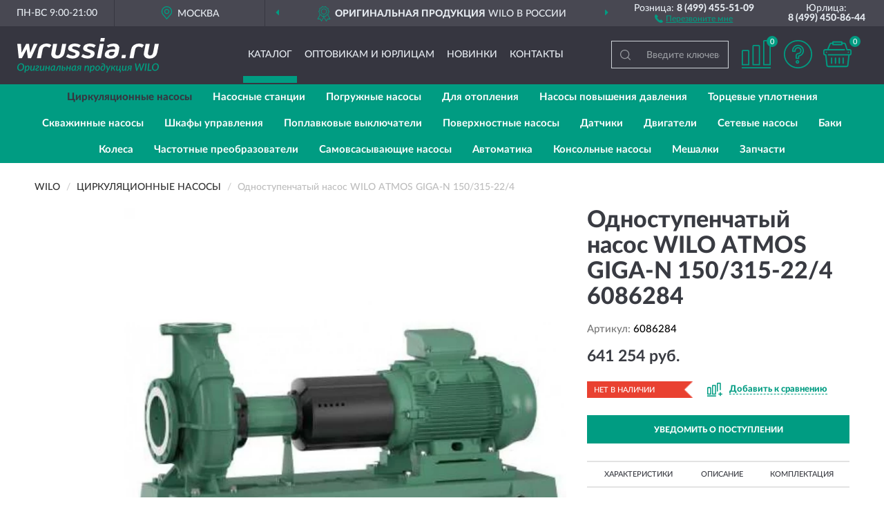

--- FILE ---
content_type: text/html; charset=utf-8
request_url: https://wrussia.ru/odnostupenchatyj-nasos-wilo-atmos-giga-n-150-315-22-4
body_size: 14091
content:
<!DOCTYPE html>
<html dir="ltr" lang="ru">
<head>
<meta charset="UTF-8" />
<meta name="viewport" content="width=device-width, initial-scale=1, shrink-to-fit=no" />
<base href="https://wrussia.ru/" />
<link rel="preload" href="catalog/view/fonts/Lato-Medium.woff2" as="font" type="font/woff2" crossorigin="anonymous" />
<link rel="preload" href="catalog/view/fonts/Lato-Heavy.woff2" as="font" type="font/woff2" crossorigin="anonymous" />
<link rel="preload" href="catalog/view/fonts/Lato-Bold.woff2" as="font" type="font/woff2" crossorigin="anonymous" />
<link rel="preload" href="catalog/view/fonts/font-awesome/fonts/fontawesome-webfont.woff2" as="font" type="font/woff2" crossorigin="anonymous" />
<link rel="preload" href="catalog/view/javascript/jquery/jquery.min.js" as="script" type="text/javascript" />
<link rel="preload" href="catalog/view/theme/coloring/assets/bootstrap/css/bootstrap.min.css" as="style" type="text/css" />
<link rel="preload" href="catalog/view/theme/coloring/stylesheet/style.css?ver=68" as="style" type="text/css" />
<title>WILO ATMOS GIGA-N 150/315-22/4 6086284. Купить Одноступенчатый насос на Официальном Сайте WILO в России.</title>
<meta name="description" content="Одноступенчатый насос WILO ATMOS GIGA-N 150/315-22/4 6086284 - ✅ Купить сегодня ❤️ Оригинал c доставкой ✈️ по всей России и Гарантией | Есть 'В наличии' | Лучшая цена 2026 | Звони 8 (499) 455-51-09 | WILO ATMOS GIGA-N 150 315-22 4: Характеристики, Фото, Отзывы" /><meta name="yandex-verification" content="6d82b1f5cfca1e62" /><meta http-equiv="X-UA-Compatible" content="IE=edge">
<link rel="apple-touch-icon" sizes="76x76" href="favicon-76x76.png" />
<link rel="apple-touch-icon" sizes="192x192" href="favicon-192x192.png" />
<link rel="icon" type="image/png" sizes="192x192" href="favicon-192x192.png" />
<meta name="msapplication-config" content="browserconfig.xml" />
<meta name="theme-color" content="#FFFFFF" />
<link href="https://wrussia.ru/odnostupenchatyj-nasos-wilo-atmos-giga-n-150-315-22-4" rel="canonical" />
<script src="catalog/view/javascript/jquery/jquery.min.js"></script>
<link href="catalog/view/theme/coloring/assets/bootstrap/css/bootstrap.min.css" rel="stylesheet" type="text/css" />
<link href="catalog/view/theme/coloring/stylesheet/style.css?ver=68" rel="stylesheet" type="text/css" />
</head>
<body class="product-product product-157">
<header class="nobg">
		<div class="top-menu-bgr-box msk">
		<div class="container">
			<div class="row">
				<div class="working_time col-xs-6 col-sm-3 col-md-3 col-lg-2 text-center">
					<div class="rezim">ПН-ВС 9:00-21:00</div>
				</div>
				<div class="current-city-holder col-xs-6 col-sm-3 col-md-3 col-lg-2 text-center">
					<button type="button" class="btn btn-link current-city"><i></i><span>Москва</span></button>
					<div class="check-city-block">
						<p class="title">Ваш город - <span>Москва</span></p>
						<div class="check-city-button-holder">
							<button class="btn yes-button">Да</button>
							<button class="btn no-button" data-toggle="modal" data-target="#userCity">Выбрать другой город</button>
						</div>
						<p class="check-city-notification">От выбраного города зависят сроки доставки</p>
					</div>	
				</div>
				<div class="top-advantage col-xs-12 text-center msk">
					<div class="advantage" id="advantage_carousel">
						<div class="advantage-block"><span><b>Оригинальная продукция</b> WILO в России</span></div>
						<div class="advantage-block"><span><b>Доставим</b> по всей России</span></div>						<div class="advantage-block"><span><b>Полный</b> ассортимент бренда</span></div>					</div>
				</div>
								<div class="header_address col-lg-3 text-center">
					<div class="address">м. Таганская, ул. Большие Каменщики,<br>д. 6, стр. 1<div class="findus"><a href="https://wrussia.ru/contacts"><i></i><span>Как нас найти</span></a></div></div>
				</div>
				<div class="header_phone fl_phone col-xs-6 col-sm-3 col-md-3 col-lg-2 text-center">
					<div class="tel">Розница: <b>8 (499) 455-51-09</b></div>
					<div class="call"><a role="button" class="callme"><i></i><span>Перезвоните мне</span></a></div>
				</div>
				<div class="header_phone ul_phone col-xs-6 col-sm-3 col-md-3 col-lg-2 text-center">
					<div class="tel">Юрлица: <b>8 (499) 450-86-44</b></div>
				</div>
							</div>
		</div>
	</div>
			<div class="header-bgr-box nobg">
		<div class="container">
									<div class="row">
				<div class="logo-block col-md-3 col-sm-12 col-xs-12">
					<div id="logo">
					  					  							<a href="https://wrussia.ru/"><img src="/image/catalog/logo.svg" width="205" height="50" title="WRussia.ru" alt="WRussia.ru" class="img-responsive" /></a>
											  					</div>
				</div>
				<div class="catalog-block col-md-5 col-xs-12 text-center">
					<div class="catalog-line text-center">
						<div class="catalog-item text-center">
							<a role="button" onclick="getcatalog();" class="catalog-url">Каталог</a>
						</div>
						<div class="catalog-item text-center">
							<a href="https://wrussia.ru/contacts-opt" class="opt-url">Оптовикам и юрлицам</a>						</div>
						<div class="catalog-item text-center">
													<a href="https://wrussia.ru/novinki" class="novinki-url">Новинки</a>												</div>
						<div class="catalog-item text-center">
							<a href="https://wrussia.ru/contacts" class="contacts-url">Контакты</a>						</div>
					</div>
				</div>
				<div class="cart-block col-md-2 col-sm-4 col-xs-5 text-center">
					<div class="row">
						<div class="cart-item compare-icon col-xs-4">
							<a rel="nofollow" href="https://wrussia.ru/compare-products/" class="mcompare"><span id="mcompare-total" class="compare-qty">0</span></a>
						</div>
						<div class="cart-item help-icon col-xs-4">
							<a role="button" class="mhelp dropdown-toggle" data-toggle="dropdown"><span style="font-size:0">Справка</span></a>
							<ul class="help-icon-menu dropdown-menu">
								<li><a href="https://wrussia.ru/dostavka"><i class="fa fa-circle"></i> Доставка</a></li>
								<li><a href="https://wrussia.ru/oplata"><i class="fa fa-circle"></i> Оплата</a></li>
								<li><a href="https://wrussia.ru/vozvrat"><i class="fa fa-circle"></i> Возврат</a></li>
							</ul>
						</div>
						<div class="cart-item cart-icon col-xs-4">
							<a rel="nofollow" href="/simplecheckout/" class="mcart"><span id="mcart-total" class="cart-qty">0</span></a>
						</div>
					</div>
				</div>
				<div class="search-block col-md-2 col-sm-8 col-xs-7"><div id="search" class="input-group">
	<span class="input-group-btn"><button type="button" class="btn" id="search-button"><span style="display:block;font-size:0">Поиск</span></button></span>
	<input type="text" name="search" value="" placeholder="Введите ключевое слово" class="form-control" />
</div></div>
			</div>
					</div>
	</div>
			<div class="menu-top-box">
		<div class="container">
			<div id="menu-list-top">
											<div class="menu-item">
					<a href="https://wrussia.ru/tsirkuljatsionnye-nasosy/" class="active">Циркуляционные насосы</a>				</div>
								<div class="menu-item">
					<a href="https://wrussia.ru/nasosnye-stantsii-ustanovki/">Насосные станции </a>				</div>
								<div class="menu-item">
					<a href="https://wrussia.ru/pogruzhnye-nasosy/">Погружные насосы</a>				</div>
								<div class="menu-item">
					<a href="https://wrussia.ru/dlja-otoplenija/">Для отопления</a>				</div>
								<div class="menu-item">
					<a href="https://wrussia.ru/nasosy-povyshenija-davlenija-povysitelnye/">Насосы повышения давления </a>				</div>
								<div class="menu-item">
					<a href="https://wrussia.ru/tortsevye-uplotnenija/">Торцевые уплотнения</a>				</div>
								<div class="menu-item">
					<a href="https://wrussia.ru/skvazhinnye-nasosy/">Скважинные насосы</a>				</div>
								<div class="menu-item">
					<a href="https://wrussia.ru/shkafy-upravlenija-schity/">Шкафы управления </a>				</div>
								<div class="menu-item">
					<a href="https://wrussia.ru/poplavkovye-vykljuchateli/">Поплавковые выключатели</a>				</div>
								<div class="menu-item">
					<a href="https://wrussia.ru/poverxnostnye-nasosy/">Поверхностные насосы</a>				</div>
								<div class="menu-item">
					<a href="https://wrussia.ru/tsirkuljatsionnye-nasosy-vilo-mozhno-kupit-v-moskve-i-s-dostavkoj-po-vsej-rossii/">Датчики</a>				</div>
								<div class="menu-item">
					<a href="https://wrussia.ru/dvigateli-motory/">Двигатели </a>				</div>
								<div class="menu-item">
					<a href="https://wrussia.ru/setevye-nasosy/">Сетевые насосы</a>				</div>
								<div class="menu-item">
					<a href="https://wrussia.ru/baki/">Баки</a>				</div>
								<div class="menu-item">
					<a href="https://wrussia.ru/kolesa-krylchatki/">Колеса </a>				</div>
								<div class="menu-item">
					<a href="https://wrussia.ru/chastotnye-preobrazovateli-chastotniki/">Частотные преобразователи </a>				</div>
								<div class="menu-item">
					<a href="https://wrussia.ru/samovsasyvajuschie-nasosy/">Самовсасывающие насосы</a>				</div>
								<div class="menu-item">
					<a href="https://wrussia.ru/avtomatika/">Автоматика</a>				</div>
								<div class="menu-item">
					<a href="https://wrussia.ru/konsolnye-nasosy/">Консольные насосы</a>				</div>
								<div class="menu-item">
					<a href="https://wrussia.ru/meshalki/">Мешалки</a>				</div>
								<div class="menu-item">
					<a href="https://wrussia.ru/zapchasti/">Запчасти</a>				</div>
										</div>
					</div>
    </div>
	</header>
<div class="hidden" id="mapdata" data-lat="55.76" data-lon="37.64"></div>
<div class="hidden" id="mapcity" data-text="Москва" data-kladr="7700000000000" data-zip="115172" data-fias="0c5b2444-70a0-4932-980c-b4dc0d3f02b5"></div>
<div class="hidden" id="userip" data-text="18.227.21.248" data-recook="0"></div>
<div class="content-top-box"></div>
<div class="container product-page">
  <div class="row">
	<div class="breadcrumb-line col-sm-12">
		<ul class="breadcrumb" itemscope="" itemtype="http://schema.org/BreadcrumbList">
											<li itemscope="" itemprop="itemListElement" itemtype="http://schema.org/ListItem"><a itemprop="item" href="https://wrussia.ru/"><span itemprop="name">WILO</span></a><meta itemprop="position" content="1" /></li>
														<li itemscope="" itemprop="itemListElement" itemtype="http://schema.org/ListItem"><a itemprop="item" href="https://wrussia.ru/tsirkuljatsionnye-nasosy/"><span itemprop="name">Циркуляционные насосы</span></a><meta itemprop="position" content="2" /></li>
														<li itemscope="" itemprop="itemListElement" itemtype="http://schema.org/ListItem" class="active"><span itemprop="name">Одноступенчатый насос WILO ATMOS GIGA-N 150/315-22/4</span><link itemprop="item" href="https://wrussia.ru/odnostupenchatyj-nasos-wilo-atmos-giga-n-150-315-22-4" /><meta itemprop="position" content="3" /></li>
							</ul>
	</div>
	                <div id="content" class="product-content col-sm-12">
		<div class="row" itemscope itemtype="http://schema.org/Product">
			<div id="product-top" class="col-sm-12">
				<div class="row">
					<div class="top-block col-lg-8 col-md-7 col-sm-6">
						<div class="row">
							<div class="img-block col-sm-12">
																<div class="thumbnails" id="product-mimages">
																													<div class="main-image col-lg-10 col-xs-12" title="Одноступенчатый насос WILO ATMOS GIGA-N 150/315-22/4 6086284">
											<div class="main-image-block center-block">
												<img id="zoom" src="https://wrussia.ru/image/cache/catalog/Produkts/odnostupenchatyy-nasos-wilo-atmos-giga-n-150-315-22-4-6086284-680x680.webp" width="680" height="680" itemprop="image" data-large="https://wrussia.ru/image/cache/catalog/Produkts/odnostupenchatyy-nasos-wilo-atmos-giga-n-150-315-22-4-6086284-1500x1500.webp" title="Одноступенчатый насос WILO ATMOS GIGA-N 150/315-22/4 6086284" alt="Одноступенчатый насос WILO ATMOS GIGA-N 150/315-22/4 6086284" class="zoombig img-responsive center-block" />
																							</div>
										</div>
																																					</div>
																							</div>
																				</div>
					</div>
					<div class="dsc-block col-lg-4 col-md-5 col-sm-6">
						<div class="row">
							<div class="col-sm-12">
																<h1 itemprop="name">Одноступенчатый насос WILO ATMOS GIGA-N 150/315-22/4 6086284</h1>
																<div class="skurev-info">
																		<div class="sku-info">Артикул: <span itemprop="sku">6086284</span></div>
								</div>
								<meta itemprop="mpn" content="6086284">
																<div class="price-info">
																		<div class="price" itemprop="offers" itemscope itemtype="http://schema.org/Offer">
																				<div>641 254 руб.</div>
										<input type="hidden" name="product_price" value="641 254 руб." />
																				<meta itemprop="price" content="641254">
																														<meta itemprop="priceCurrency" content="RUB">
										<meta itemprop="priceValidUntil" content="2026-01-26">
										<link itemprop="url" href="https://wrussia.ru/odnostupenchatyj-nasos-wilo-atmos-giga-n-150-315-22-4" />
										<meta itemprop="seller" content="WRussia.ru">
										<meta itemprop="itemCondition" content="http://schema.org/NewCondition">
										<meta itemprop="availability" content="http://schema.org/OutOfStock">
																			</div>
																										</div>
								<div class="stock-info">
																																				<div class="stock-status stock-alert-danger">Нет в наличии</div>
									<div class="compare-info">
																			<a role="button" onclick="addcompare('157');" class="pcompare"><i></i><span>Добавить к сравнению</span></a>
																		</div>
								</div>
																<div id="prodcart" class="addcart">
																		<div>
										<button type="button" id="button-avail" class="btn btn-block notify">УВЕДОМИТЬ О ПОСТУПЛЕНИИ</button>
									</div>
																										</div>
															</div>
						</div>
						<div class="row">
							<div class="col-sm-12">
								<div class="navi-block">
																																													<div class="navi-item navih"><a role="button" id="navih">Характеристики</a></div>
									<div class="navi-item navid"><a role="button" id="navid">Описание</a></div>
									<div class="navi-item navic"><a role="button" id="navic">Комплектация</a></div>
									<div class="navi-item naviv hidden"><a role="button" class="disabled">Видео <i class="fa fa-play-circle" aria-hidden="true"></i></a></div>
								</div>
							</div>
						</div>
						<div class="row">
							<div class="col-sm-12" id="product">
								<div class="panel panel-default panel-dost">
									<div class="panel-body dost">
										<div class="dostavka">
											<div class="delivery-title">
												<span>Доставка в</span><span><a role="button" class="btn btn-link current-city-delivery">Москва</a></span>
											</div>
																						<div class="delivery-methods">
																									<div class="delivery-method delivery-pickup">
														<div class="method-data"><span class="method-title">Самовывоз из магазина</span><span class="method-cost">0 руб.</span></div><div class="method-dop small"><font color="#009c82">по предварительному заказу</font><br>(г. Москва, м. Таганская, <br>ул. Большие Каменщики, д. 6, стр. 1)</div>													</div>
																									<div class="delivery-method delivery-citylink">
														<div class="method-data"><span class="method-title">Курьером <span class="small">(1-2 рабочих дня)</span></span><span class="method-cost">0 руб.</span></div>													</div>
																									<div class="delivery-method delivery-pickups">
														<div class="method-data"><span class="method-title">Самовывоз из ПВЗ <span class="small">(1-2 рабочих дня)</span></span><span class="method-cost">0 руб.</span></div>													</div>
																							</div>
																						<div class="dostavka-mapblock">
												<div id="dostavka_map" class="nomap"></div>
												<div class="dostavka-mapbtn"><a class="btn btn-info" role="button">Показать карту</a></div>
											</div>
										</div>
									</div>
								</div>
							</div>
						</div>
					</div>
				</div>
			</div>
						<div id="product-bottom" class="col-sm-12">
								<div class="row">
																																			<div class="specification-block col-lg-4 col-md-6 col-sm-6 col-xs-12">
						<div class="item-specification">
							<h2>ХАРАКТЕРИСТИКИ</h2>
							<div class="haracter">
								<div class="attr-name">Цена</div>
								<div class="attr-text"> - 641 254 руб.</div>
							</div>
														  																<div class="haracter">
									<div class="attr-name">Артикул</div>
									<div class="attr-text"> - 6086284</div>
								</div>
															  																<div class="haracter" itemprop="additionalProperty" itemtype="https://schema.org/PropertyValue" itemscope>
									<div class="attr-name" itemprop="name">Вал насоса</div>
									<div class="attr-text"> - <span itemprop="value">1.4021</span></div>
								</div>
															  																<div class="haracter">
									<div class="attr-name">Вес брутто, кг</div>
									<div class="attr-text"> - 561.2</div>
								</div>
															  																<div class="haracter" itemprop="additionalProperty" itemtype="https://schema.org/PropertyValue" itemscope>
									<div class="attr-name" itemprop="name">Вес нетто, кг</div>
									<div class="attr-text"> - <span itemprop="value">510</span></div>
								</div>
															  																<div class="haracter">
									<div class="attr-name">Корпус насоса</div>
									<div class="attr-text"> - EN-GJL-250</div>
								</div>
															  																<div class="haracter">
									<div class="attr-name">Обозначение изделия</div>
									<div class="attr-text"> - Atmos GIGA-N 150/315-22/4</div>
								</div>
															  																<div class="haracter">
									<div class="attr-name">Высота с упаковкой, мм</div>
									<div class="attr-text"> - 1020</div>
								</div>
															  																<div class="haracter">
									<div class="attr-name">Рабочее колесо</div>
									<div class="attr-text"> - EN-GJL-200</div>
								</div>
															  																<div class="haracter">
									<div class="attr-name">Длина с упаковкой, мм</div>
									<div class="attr-text"> - 2065</div>
								</div>
															  																<div class="haracter">
									<div class="attr-name">Вид упаковки</div>
									<div class="attr-text"> - Специальный поддон</div>
								</div>
															  																<div class="haracter">
									<div class="attr-name">Ширина с упаковкой, мм</div>
									<div class="attr-text"> - 820</div>
								</div>
															  																<div class="haracter">
									<div class="attr-name">Класс защиты электродвигателя</div>
									<div class="attr-text"> - IP55</div>
								</div>
															  																<div class="haracter">
									<div class="attr-name">Допуск на колебание напряжения, %</div>
									<div class="attr-text"> - ±10 %</div>
								</div>
															  																<div class="haracter">
									<div class="attr-name">Класс защиты</div>
									<div class="attr-text"> - IP55</div>
								</div>
															  																<div class="haracter">
									<div class="attr-name">КПД электродвигателя ηm 100 % ηM 100%</div>
									<div class="attr-text"> - 93.2</div>
								</div>
															  																<div class="haracter">
									<div class="attr-name">Свойства упаковки</div>
									<div class="attr-text"> - Транспортная упаковка</div>
								</div>
															  																<div class="haracter">
									<div class="attr-name">Класс нагревостойкости изоляции</div>
									<div class="attr-text"> - F</div>
								</div>
															  																<div class="haracter">
									<div class="attr-name">КПД электродвигателя ηm 50 % ηM 50%</div>
									<div class="attr-text"> - 92.3</div>
								</div>
															  																<div class="haracter">
									<div class="attr-name">Класс эффективности электродвигателя</div>
									<div class="attr-text"> - IE3</div>
								</div>
															  																<div class="haracter">
									<div class="attr-name">КПД электродвигателя ηm 75 % ηM 75%</div>
									<div class="attr-text"> - 93</div>
								</div>
															  																<div class="haracter">
									<div class="attr-name">Коэффициент мощности cos φ</div>
									<div class="attr-text"> - 0.77</div>
								</div>
															  																<div class="haracter" itemprop="additionalProperty" itemtype="https://schema.org/PropertyValue" itemscope>
									<div class="attr-name" itemprop="name">Номинальная мощность электродвигателя, кВт</div>
									<div class="attr-text"> - <span itemprop="value">22</span></div>
								</div>
															  																<div class="haracter">
									<div class="attr-name">Номинальная частота вращения n, об/мин</div>
									<div class="attr-text"> - 1470</div>
								</div>
															  																<div class="haracter">
									<div class="attr-name">Номинальный ток, А</div>
									<div class="attr-text"> - 41</div>
								</div>
															  																<div class="haracter">
									<div class="attr-name">Подключение к сети, В/Гц</div>
									<div class="attr-text"> - 400/50</div>
								</div>
															  																<div class="haracter">
									<div class="attr-name">Максимальное рабочее давление, бар</div>
									<div class="attr-text"> - 16</div>
								</div>
															  																<div class="haracter">
									<div class="attr-name">Индекс минимальной эффективности (MEI)</div>
									<div class="attr-text"> - 0.4</div>
								</div>
															  																<div class="haracter">
									<div class="attr-name">Присоединение к трубопроводу на стороне всасывания</div>
									<div class="attr-text"> - DN 200</div>
								</div>
															  																<div class="haracter">
									<div class="attr-name">Присоединение к трубопроводу с напорной стороны</div>
									<div class="attr-text"> - DN 150</div>
								</div>
															  																<div class="haracter">
									<div class="attr-name">Макс. температура перекачиваемой жидкости, °C</div>
									<div class="attr-text"> - 140</div>
								</div>
															  																<div class="haracter">
									<div class="attr-name">Торцевое уплотнение</div>
									<div class="attr-text"> - AQ1EGG</div>
								</div>
															  																<div class="haracter">
									<div class="attr-name">Мин. температура перекачиваемой жидкости, °C</div>
									<div class="attr-text"> - -20</div>
								</div>
															  																<div class="haracter">
									<div class="attr-name">Перекачиваемая жидкость</div>
									<div class="attr-text"> - Пропиленгликоль</div>
								</div>
															  																<div class="haracter">
									<div class="attr-name">Уплотнение вала</div>
									<div class="attr-text"> - AQ1EGG</div>
								</div>
															  																<div class="haracter">
									<div class="attr-name">Фонарь</div>
									<div class="attr-text"> - EN-GJL-250</div>
								</div>
															  																<div class="haracter">
									<div class="attr-name">Макс. температура окружающей среды, °C</div>
									<div class="attr-text"> - 40</div>
								</div>
															  																<div class="haracter">
									<div class="attr-name">Мин. температура окружающей среды, °C</div>
									<div class="attr-text"> - -15</div>
								</div>
															  																						<div class="haracter">
									<div class="attr-name">Назначение</div>
									<div class="attr-text"> - <span><a href="https://wrussia.ru/tsirkuljatsionnye-nasosy/dlya-orosheniya2/">Для орошения</a></span><span><a href="https://wrussia.ru/tsirkuljatsionnye-nasosy/dlya-otopleniya3/">Для отопления</a></span><span><a href="https://wrussia.ru/tsirkuljatsionnye-nasosy/dlya-perekachivaniya-vody3/">Для перекачивания воды</a></span><span><a href="https://wrussia.ru/tsirkuljatsionnye-nasosy/dlya-promyshlennoy-cirkulyacii2/">Для промышленной циркуляции</a></span><span><a href="https://wrussia.ru/tsirkuljatsionnye-nasosy/dlya-sistem-ohlajdeniya2/">Для систем охлаждения</a></span></div>
								</div>
															<div class="haracter">
									<div class="attr-name">Серия</div>
									<div class="attr-text"> - <span><a href="https://wrussia.ru/tsirkuljatsionnye-nasosy/atmos-giga-n/">Atmos GIGA-N</a></span></div>
								</div>
													</div>
					</div>
															<div class="complectation-block col-lg-4 col-md-6 col-sm-6 col-xs-12 pull-right">
						<div class="item-complectation">
							<h2>КОМПЛЕКТАЦИЯ</h2>
							<div><ol><li>Насос</li><li>Инструкция по монтажу и эксплуатации</li><li>Насос со свободным концом вала или</li><li>Насос на опорной раме с муфтой и защитой муфты, без электродвигателя или</li><li>полностью монтированный на опорной раме насос с электродвигателем</li></ol></div>
						</div>
					</div>
															<div class="description-block col-lg-4 col-md-12 col-xs-12">
						<div class="item-description">
							<h2>ОПИСАНИЕ</h2>
							<div itemprop="description"> <div> <div><b>Ваши преимущества</b></div> <ul> <li>Экономия энергии благодаря увеличению общего КПД за счет улучшенной гидравлической части и использования электродвигателей IE3</li> <li>Катафорезное покрытие всех чугунных деталей для высокой коррозионной стойкости и долговечности</li> <li>Универсальность применения благодаря стандартным размерам, разным вариантам электродвигателей и исполнению рабочих колес из разных материалов</li> <li>Простое техническое обслуживание благодаря удобной сменной муфте конструкции Back-Pull-Out</li> <li>Высокая надежность эксплуатации за счет улучшения конструкции рабочего колеса, обеспечивающей сброс давления</li> </ul> </div> <div> <div><b>Стандартный насос для универсального применения и длительного срока службы.</b></div> <p>Wilo-Atmos GIGA-N — модель начального уровня для насосов с сухим ротором. Большое разнообразие электродвигателей и материалов, а также широкий диапазон температур от –20 °C до +140 °C делают их универсальными для различных областей применения.</p> <p>Насос, предназначенный для длительного режима работы, обеспечивает долгий срок службы благодаря коррозионно-стойкому покрытию и необслуживаемому шарикоподшипнику. Во время технического обслуживания сменная муфта обеспечивает максимально быструю замену торцевого уплотнения. Частоту вращения Wilo-Atmos GIGA-N можно регулировать с помощью преобразователя Wilo-EFC. Можно установить систему контроля температуры и вибрации подшипников насоса для раннего обнаружения возможных отказов.</p> <p>Wilo предлагает дополнительные индивидуальные услуги от ввода в эксплуатацию до технического обслуживания, а благодаря универсальному и комплексному пакету WiloCare дистанционный контроль Wilo обеспечивает оптимальную надежность эксплуатации.</p> </div> <div> <div><b>Тип</b></div> <p>Одноступенчатый низконапорный центробежный насос с осевым всасыванием, установленный на опорной раме. Стандартное исполнение со сменной муфтой.</p> </div> <div> <div><b>Применение</b></div> <ul> <li>Перекачивание воды систем отопления (согласно VDI 2035), холодной воды и водогликолевой смеси без абразивных веществ в системах отопления, кондиционирования и охлаждения.</li> <li>Применение в системах орошения, в оборудовании для зданий и сооружений, во всех отраслях промышленности, на электростанциях и т. д.</li> </ul> </div> <div> <div><b>Оснащение/функция</b></div> <p>Одноступенчатый низконапорный центробежный насос в блочном исполнении с муфтой, кожухом муфты, электродвигателем и опорной рамой</p> <ul> <li>Торцевое уплотнение</li> </ul> </div> <div> <div><br></div><ul> </ul> </div> <div> <div><b>Расшифровка наименования</b></div> <p>Пример</p> <p>Atmos GIGA-N 40/200-11/2</p> <p>Atmos</p> <p>Серия продукции</p> <p>GIGA</p> <p>Обозначение серии</p> <p>N</p> <p>Стандартный насос с осевым всасыванием</p> <p><b>40</b></p> <p>DN для напорного фланца</p> <p><b>200</b></p> <p>Номинальный диаметр рабочего колеса [мм]</p> <p><b>11</b></p> <p>Номинальная мощность электродвигателя Р2 [кВт]</p> <p><b>2</b></p> <p>Число полюсов</p> </div> <div> <div><b>Технические характеристики</b></div> <ul> <li>Допустимый диапазон температур перекачиваемой жидкости от –20 °C до +140 °C</li> <li>Подсоединение к сети 3~400 В, 50 Гц</li> <li>Класс защиты IP55</li> <li>Номинальные диаметры от DN 32 до DN 150</li> <li>Макс. рабочее давление 16 бар</li> </ul> </div> <div> <div><b>Материалы</b></div> <ul> <li>Корпус насоса и фонарь. Стандартное исполнение: EN-GJL-250</li> <li>Рабочее колесо: Стандартное исполнение: EN-GJL-200; другие по запросу</li> <li>Вал: 1.4021</li> <li>Торцевое уплотнение: AQEGG; другие торцевые уплотнения по запросу</li> </ul> </div> <div> <div><b>Описание/конструкция</b></div> <ul> <li>Одноступенчатый низконапорный центробежный насос в качестве насоса на опорной раме с осевыми всасывающими патрубками с прифланцованными опорами подшипника и осевым креплением для привода, подсоединенного упругой муфтой</li> <li>Сменная муфта (втулочная муфта) в стандартном исполнении позволяет снять блок электродвигателя без демонтажа электродвигателя</li> <li>Вариант ...-P5 без сменной муфты (по сниженной цене, см. прейскурант)</li> </ul> </div> </div>
						</div>
					</div>
										<div itemprop="brand" itemtype="https://schema.org/Brand" itemscope><meta itemprop="name" content="WILO"></div>
					<meta itemprop="category" content="Циркуляционные насосы">				</div>
																<div class="row">
					<div id="product-review" class="col-sm-12">
												<h3>Последние отзывы или вопросы</h3>
												<div class="product-rating">
							<div class="row">
								<div class="col-xs-12 product-star">
																	Нет отзывов о данном товаре.																</div>
																<div class="col-xs-12"><a class="btn btn-primary" data-toggle="collapse" data-parent="#accordion" href="#collapseOne">Написать отзыв или вопрос</a></div>
															</div>
													</div>
												<div id="collapseOne" class="panel-collapse collapse">
							<div class="review-helper">
								<div class="row">
									<div class="col-md-8 col-sm-7 col-xs-12">
										<form id="form-review" class="form-horizontal">
											<div class="form-group">
												<label class="col-lg-2 col-md-3 col-sm-2 col-xs-3 control-label rating-label">Оценка:</label>
												<div class="col-lg-10 col-md-9 col-sm-10 col-xs-8 rating-star">
													<div class="prod-rat">
														<input id="rat1" type="radio" name="rating" value="1" /><label class="rat-star" for="rat1"><i class="fa fa-star"></i></label>
														<input id="rat2" type="radio" name="rating" value="2" /><label class="rat-star" for="rat2"><i class="fa fa-star"></i></label>
														<input id="rat3" type="radio" name="rating" value="3" /><label class="rat-star" for="rat3"><i class="fa fa-star"></i></label>
														<input id="rat4" type="radio" name="rating" value="4" /><label class="rat-star" for="rat4"><i class="fa fa-star"></i></label>
														<input id="rat5" type="radio" name="rating" value="5" /><label class="rat-star" for="rat5"><i class="fa fa-star"></i></label>
													</div>
												</div>
											</div>
											<div class="form-group">
												<label class="col-lg-2 col-md-3 col-sm-12 control-label" for="input-name">Ваше имя:</label>
												<div class="col-lg-10 col-md-9 col-sm-12"><input type="text" name="name" value="" id="input-name" class="form-control" /></div>
											</div>
											<div class="form-group">
												<label class="col-lg-2 col-md-3 col-sm-12 control-label" for="input-review">Комментарий:</label>
												<div class="col-lg-10 col-md-9 col-sm-12"><textarea name="text" rows="5" id="input-review" class="form-control"></textarea></div>
											</div>
											<div class="form-group">
												<label class="col-lg-2 col-md-3 col-sm-12 control-label" for="input-review">Прикрепить фото</label>
												<div class="col-lg-10 col-md-9 col-sm-12">
													<input type="file" style="display:none;" multiple="multiple" id="input_upload" />
													<a role="button" id="button_fclear" class="btn btn-sm" style="display: none;"><i class="fa fa-trash"></i> <span>Удалить</span></a>
													<a role="button" id="button_select" class="btn btn-sm"><i class="fa fa-upload"></i> <span class="entry-files">Загрузить</span></a>
													<div id="review_info_files"></div>
													<div id="review_status_upload"></div>
												</div>
											</div>
											<div class="form-group">
												<label class="col-lg-2 col-md-3 col-sm-12 control-label" for="input-order">Номер заказа:</label>
												<div class="col-md-4 col-sm-6"><input type="text" name="order" value="" id="input-order" class="form-control" /></div>
											</div>
											<div class="row">
												<div class="col-md-6 col-sm-12 notify-checkbox">
													<div class="form-group">
														<div class="checkbox"><label>Уведомить об ответах по e-mail: <input type="checkbox" name="notify" value="1" /></label></div>
													</div>
												</div>
												<div class="col-md-6 col-sm-12 notify-email">
													<div class="form-group">
														<label class="col-md-5 col-sm-3 control-label" for="input-email">Ваш e-mail:</label>
														<div class="col-md-7 col-sm-6"><input type="text" name="email" value="" id="input-email" class="form-control" /></div>
													</div>
												</div>
											</div>
																						<div class="form-group" style="margin-bottom: 0;">
												<div class="col-md-4 col-sm-6 col-lg-offset-2 col-md-offset-3"><a role="button" onclick="addreview('form-review');" class="btn btn-primary btn-block">Отправить отзыв</a></div>
											</div>
										</form>
									</div>
									<div class="col-md-4 col-sm-5 pic-review hidden-xs">
										<div class="pic-image"><img width="165" height="151" src="/image/pic.png" loading="lazy" alt="Write review" /></div>
										<div class="pic-text">Подробно опишите свой опыт взаимодействия с магазином.<br>Расскажите, как вас обслуживали при выборе, заказе, доставке, возврате товара, о самом товаре и опыте его использования.</div>
									</div>
								</div>
							</div>
						</div>
												<div id="review"></div>
					</div>
				</div>
							</div>
		</div>
	</div>
    </div>
	</div>
<div id="lowprice" class="modal" tabindex="-1" role="dialog"><div class="modal-dialog modal-sm" role="document"><div class="modal-content"></div></div></div>
<div id="downprice" class="modal" tabindex="-1" role="dialog"><div class="modal-dialog modal-sm" role="document"><div class="modal-content"></div></div></div>
<div id="oneclick" class="modal" tabindex="-1" role="dialog"><div class="modal-dialog modal-sm" role="document"><div class="modal-content"></div></div></div>
<div id="avail" class="modal" tabindex="-1" role="dialog"><div class="modal-dialog modal-sm" role="document"><div class="modal-content"></div></div></div>
<div id="schet" class="modal" tabindex="-1" role="dialog"><div class="modal-dialog" role="document"><div class="modal-content"></div></div></div>
<script>
var ccveta = '290';
var hcveta = 0;
var cpmin = 1;
var cpbox = 1;
var cpshag = 1;
var cpredel = 0;
var amgslider = null;
function getimgcarusel() {
if (window.innerWidth > 1199) {if (amgslider) {amgslider.slick("unslick");}
amgslider = $('#product-mimages .image-additional').slick({vertical: true, verticalSwiping: true, infinite: false, rows: 1, slidesPerRow: 1, slidesToShow: 5, slidesToScroll: 3,prevArrow: '<button type="button" aria-label="Prev" class="btn btn-block slick-prev"><i class="fa fa-angle-up fa-2x"></i></button>',
nextArrow: '<button type="button" aria-label="Next" class="btn btn-block slick-next"><i class="fa fa-angle-down fa-2x"></i></button>'});} else {if (amgslider) {amgslider.slick("unslick");}$('#product-mimages .image-additional img[data-lazy]').each(function () {var lim = $(this); lim.on('load', function () {lim.removeAttr('data-lazy')});lim.attr('src', lim.attr('data-lazy'));});}}
$(document).ready(function() {getimgcarusel();
$(document).delegate('.image-additional li img', 'click', function() {var that = $(this).parent();$(".image-additional li").removeClass('active');$('.zoombig').attr("src", $(that).data("href")).attr("data-large", $(that).data("tmb-large"));$(that).addClass('active');});
window.addEventListener("resize", getimgcarusel, false);});
function addcompare(pid) {$.ajax({url: 'index.php?route=product/compare/add', type: 'post', data: 'product_id=' + pid, dataType: 'json', success: function(json) {if (json['success']) {$('#product-top .pcompare').addClass('iscompare').removeAttr('onclick').attr('href', 'index.php?route=product/compare');$('#product-top .pcompare span').text('Открыть сравнение');$('#mcompare-total').html(json['total']);}}});}
$('#button_fclear').on('click', function() {var fdata = $('#send-form :input');
$.ajax({url: 'index.php?route=product/product/delfiles', type: 'post', data: fdata, dataType: 'json', beforeSend: function() {$('#button_fclear').hide();},success: function(json) {if (json['success']) {$('#input_upload, #review_info_files, #review_status_upload').empty().hide(); $('#button_select .entry-files').css('display', 'inline');$('#button_select').css('display', 'inline-block');}}});});
$('#button_select').on('click', function() {$('#input_upload').click();});
$('#input_upload').on('change', function(event) {var files = this.files;event.stopPropagation();event.preventDefault();var data = new FormData();
$.each(files, function(key, value){data.append(key, value);});var tfiles = $('#review_info_files input[name^=\'attachments\']').length;
$.ajax({url: 'index.php?route=product/product/uploadattach&tfiles='+ tfiles, type: 'post', data: data, cache: false, dataType: 'json', responseType: 'json', processData: false, contentType: false,
beforeSend: function() {$('#button_select').hide();$('#review_status_upload').empty();$('#button_select').after('<img src="/catalog/view/theme/coloring/image/loading.gif" alt="loading" class="loading" style="padding-right: 5px;" />');},
success: function(json){$('#input_upload').empty();$('.loading').remove();
if (json['files_path']) {$.each(json['files_path'], function(index, value){if (value.error) {$('#review_info_files').append('<span class="text-warning">'+ value.filename +' ('+ value.error +')</span>');} else {$('#review_info_files').append('<span class="text-success">'+ value.filename +'</span><input type="hidden" name="attachments[]" value="'+ value.code +'" />');}});$('#review_info_files').fadeIn('slow');}
if (json['error']) {$('#review_status_upload').append('<div class="text-warning">' + json['error'] + '</div>');$('#review_status_upload').fadeIn('slow');}
$('#button_fclear').css('display', 'inline-block');},error: function(xhr, ajaxOptions, thrownError) {$('#input_upload').empty();$('.loading').remove();$('#button_select').css('display', 'inline-block');console.log(thrownError + "\r\n" + xhr.statusText + "\r\n" + xhr.responseText);}
});});
$('#navic').on('click', function() {document.removeEventListener("scroll", createpmap, {passive: true, once: true});var navic_top = ($('#product-bottom .item-complectation').offset().top);$('html, body').animate({ scrollTop: navic_top }, 800);});
$('#navih').on('click', function() {document.removeEventListener("scroll", createpmap, {passive: true, once: true});var navih_top = ($('#product-bottom .item-specification').offset().top);$('html, body').animate({ scrollTop: navih_top }, 800);});
$('#navid').on('click', function() {document.removeEventListener("scroll", createpmap, {passive: true, once: true});var navid_top = ($('#product-bottom .item-description').offset().top);$('html, body').animate({ scrollTop: navid_top }, 800);});
$('#naviv').on('click', function() {document.removeEventListener("scroll", createpmap, {passive: true, once: true});var naviv_top = ($('#product-middle .video-block').offset().top);$('html, body').animate({ scrollTop: naviv_top }, 800);});
$('#button-cart').on('click', function() {
$.ajax({url: 'index.php?route=checkout/cart/add', type: 'post',
data: $('#prodcart input[type=\'text\'], #prodcart input[type=\'hidden\'], #prodcart input[type=\'radio\']:checked, #prodcart input[type=\'checkbox\']:checked, #prodcart select, #prodcart textarea'),
dataType: 'json', beforeSend: function() {}, complete: function() {setgol('ADDTOCART');},
success: function(json) {
if (json['success']) {$('#mcart-total').html(json['cart_qty']);
$('#modal-cart .modal-content').load('index.php?route=checkout/cart/minicart', function() {$('#modal-cart').modal('show');});
window.dataLayer = window.dataLayer || [];
dataLayer.push({"ecommerce": {"add": {
"products": [{"id": "157","name": "Одноступенчатый насос WILO ATMOS GIGA-N 150/315-22/4 6086284",
"price": 641254.00, 
"brand": "WILO","category": "Циркуляционные насосы","quantity": json['add_qty']}]}}});
}}});});
function addreview(rf) {
$.ajax({url: 'index.php?route=product/product/write&product_id=157', type: 'post', dataType: 'json', data: $('#'+ rf).serialize(), beforeSend: function() {$('.alert-success, .alert-danger').remove();},
success: function(json) {if (json['error']) {$('#'+ rf).after('<div class="alert alert-danger" style="display:none;"><i class="fa fa-exclamation-circle"></i> ' + json['error'] + '</div>');$('#product-review .alert').slideDown();}
if (json['success']) {$('#'+ rf).after('<div class="alert alert-success" style="display:none;"><i class="fa fa-check-circle"></i> ' + json['success'] + '</div>');$('#'+ rf).slideUp(400, function() {$(this).remove();$('#product-review .alert').slideDown();});}}});}
function addanswer(rid) {
html = '<form id="form-review-'+ rid +'" class="form-horizontal" style="display:none;">';
html += ' <input type="hidden" name="parent_id" value="'+ rid +'" />';
html += ' <div class="form-group"><label class="col-sm-2 control-label">Ваше имя:</label><div class="col-sm-10"><input type="text" name="name" value="" class="form-control" /></div></div>';
html += ' <div class="form-group"><label class="col-sm-2 control-label">Комментарий:</label><div class="col-sm-10"><textarea name="text" rows="4" class="form-control"></textarea></div></div>';
html += ' <div class="form-group"><div class="col-sm-10 col-sm-offset-2"><a role="button" onclick="addreview(\'form-review-'+ rid +'\');" class="btn btn-primary">Отправить отзыв</a></div></div>';
html += '</form>';$('#answer_'+ rid).append(html);$('#answer_'+ rid +' .btn-link').remove();$('#answer_'+ rid +' form').slideDown();}
$(document).ready(function() {
$('#product-top .review-info .count-rev').on('click', goblock_rev);
$('#product-top .last-review .more-button').on('click', goblock_rev);
$('#form-review input[name=\'notify\']').click(function() {if ($(this).prop('checked')) {$('#form-review .notify-email').show('slow');} else {$('#form-review .notify-email').hide('slow');}});
$('#collapseOne').on('hide.bs.collapse', function() {$('#product-review .product-rating a.btn').removeClass('grey');});
$('#collapseOne').on('show.bs.collapse', function() {$('#product-review .product-rating a.btn').addClass('grey');});
$('#input_quantity').on('focusout', function() {let $input = $(this);let nval = parseInt($input.val());
if (isNaN(nval)) {nval = cpmin;}
if (cpredel > 0) {if (nval > cpredel) {let qcof = Math.floor(nval / cpbox);nval = cpredel + (cpbox * qcof);}} else {if (cpbox > 1) {let qcof = Math.floor(nval / cpbox);nval = (cpbox * qcof);}}
if (nval < cpmin) {nval = cpmin;}
$input.val(nval).change();});
$('#pminus').click(function() {let $input = $('#input_quantity');let nval = parseInt($input.val());let mishag = cpshag;
if (isNaN(nval)) {nval = cpmin;}
if (cpredel > 0) {if ((nval - mishag) > cpredel) {mishag = cpbox;}}
nval = (nval - mishag);
if (nval < cpmin) {nval = cpmin;}
$input.val(nval).change();return false;});
$('#pplus').click(function() {let $input = $('#input_quantity');let nval = parseInt($input.val());let plshag = cpshag;
if (isNaN(nval)) {nval = cpmin;}
if (cpredel > 0) {if ((nval + plshag) > cpredel) {plshag = cpbox;}}
nval = (nval + plshag);$input.val(nval).change();return false;});
if (window.innerWidth > 767) {$("#zoom").imagezoomsl({innerzoom: true, zoomrange: [2, 2]});}
$('#product .dostavka-mapbtn a.btn').bind('click', showdmap);
window.addEventListener("resize", pdmyresize, false);
window.addEventListener("pageshow", imgpad, {once: true});
window.addEventListener("pageshow", function() {
var dloc = String(document.location);if (dloc.indexOf('#prev') != -1) {goblock_rev();}
setTimeout(function() {window.dataLayer = window.dataLayer || [];
dataLayer.push({"ecommerce": {"detail": {"products": [{"id": "157", "name": "Одноступенчатый насос WILO ATMOS GIGA-N 150/315-22/4 6086284",
"price": 641254.00,
"brand": "WILO", "category": "Циркуляционные насосы"}]}}});}, 4000);}, {once: true});
$('#button-lowprice').on('click', function() {$('#lowprice .modal-content').empty().load('index.php?route=module/lowprice/open', function() {$('#lowprice .product_id').val('157');});$('#lowprice').modal('show');});
$('#button-downprice').on('click', function() {$('#downprice .modal-content').empty().load('index.php?route=module/avail/opend', function() {$('#downprice .product_id').val('157');});$('#downprice').modal('show');});
$('#button-oneclick').on('click', function() {$('#oneclick .modal-content').empty().load('index.php?route=module/oneclick/open&product_id=157');$('#oneclick').modal('show');});
$('#button-avail').on('click', function() {$('#avail .modal-content').empty().load('index.php?route=module/avail/open', function() {$('#avail .product_id').val('157');});$('#avail').modal('show');});
$('#button-schet').on('click', function() {$('#schet .modal-content').empty().load('index.php?route=module/schet/open&product_id=157');$('#schet').modal('show');});
});
</script>
<footer>
<!--noindex-->
	<div class="subscribe-footer nobg">
		<div class="container sub-container">
			<div class="fsubscribe-form">
				<div class="label-title">ПОДПИСКА<wbr> WILO</div>
				<div class="label-text">Подпишись, чтобы получать информацию о эксклюзивных предложениях,<br class="visible-sm visible-xs"> поступлениях, событиях и многом другом</div>
				<div class="form-block">
					<form class="form-inline">
					  <div class="form-group">
						<input type="email" id="subemail" name="email" value="" placeholder="Электронная почта" class="form-control" />
						<label style="font-size:0" for="subemail">Электронная почта</label>
					  </div>
					  <a class="btn btn-primary btn-lg btn-subaction" role="button">ПОДПИСАТЬСЯ</a>
					</form>
				</div>
				<div class="form-text">Подписываясь, Вы соглашаетесь с <a href="https://wrussia.ru/politika-konfidentsialnosti">Политикой Конфиденциальности</a> <br class="visible-sm visible-xs">и <a href="https://wrussia.ru/terms-customer">Условиями пользования</a> WILO</div>
			</div>
		</div>
	</div>
<!--/noindex-->
	<div class="footer-container">
		<div class="container">
			<div class="row">
				<div class="footer-blocks col-md-12 col-xs-12">
					<div class="row">
						<div class="footer-blockl col-md-3 col-sm-6 col-xs-6">
							<div class="footer-logo"><img src="/image/catalog/logob.svg" class="img-responsive" width="205" height="50" alt="logo" /></div>															<div class="footer-phone">8 (499) 455-51-09</div>														<div class="footer-rejim">ПН-ВС 9:00-21:00</div>
						</div>
						<div class="footer-block col-md-3 col-sm-6 col-xs-6">
							<div class="h5"><span>Информация</span></div>
							<ul class="list-unstyled">
								<li><i class="fa fa-circle"></i><a href="https://wrussia.ru/dostavka">Доставка</a></li>
								<li><i class="fa fa-circle"></i><a href="https://wrussia.ru/oplata">Оплата</a></li>
								<li><i class="fa fa-circle"></i><a href="https://wrussia.ru/vozvrat">Возврат товара</a></li>
							</ul>
						</div>
						<div class="clearfix visible-sm visible-xs"></div>
						<div class="footer-block col-md-3 col-sm-6 col-xs-6">
							<div class="h5"><span>Служба поддержки</span></div>
							<ul class="list-unstyled">
								<li><i class="fa fa-circle"></i><a href="https://wrussia.ru/contacts">Контакты</a></li>
								<li><i class="fa fa-circle"></i><a href="https://wrussia.ru/sitemap">Карта сайта</a></li><!--noindex-->
								<li><i class="fa fa-circle"></i><a href="https://wrussia.ru/oferta">Публичная оферта</a></li>
								<li><i class="fa fa-circle"></i><a href="https://wrussia.ru/terms-customer">Пользовательское соглашение</a></li><!--/noindex-->
							</ul>
						</div>
						<div class="footer-block col-md-3 col-sm-6 col-xs-6">
							<div class="h5"><span>Дополнительно</span></div>
							<ul class="list-unstyled">
								<li><i class="fa fa-circle"></i><a href="https://wrussia.ru/blog/">Блог</a></li>																<li><i class="fa fa-circle"></i><a href="https://wrussia.ru/skidki">Скидки</a></li><!--noindex-->
								<li><i class="fa fa-circle"></i><a href="https://wrussia.ru/politika-konfidentsialnosti">Политика конфиденциальности</a></li><!--/noindex-->
							</ul>
						</div>
					</div>
				</div>
			</div>
		</div>
		<div class="offerts-line">
			<div class="offerts">Вся информация на сайте носит исключительно информационный характер и ни при каких условиях не является публичной офертой, определяемой положениями Статьи 437(2) Гражданского кодекса РФ.</div>
		</div>
	</div>
	<div class="hidden" itemscope itemtype="http://schema.org/Organization">
		<meta itemprop="name" content="WRussia.ru">
		<meta itemprop="legalName" content='Интернет-магазин "WILO"'>
		<meta itemprop="address" content="г. Москва, м. Таганская, ул. Большие Каменщики, д. 6, стр. 1">
		<meta itemprop="description" content="Официальный магазин WILO в России">		<meta itemprop="email" content="order@wrussia.ru">
		<meta itemprop="telephone" content="8 (499) 455-51-09">		<link itemprop="url" href="https://wrussia.ru/" />
	</div>
	
	<span id="yandex_tid" class="hidden" data-text="66012406"></span>
	<span id="yandex_tidc" class="hidden" data-text=""></span>
	<span id="yandex_tido" class="hidden" data-text="92325281"></span>
	<span id="ga_tid" class="hidden" data-text=""></span>
	<span id="roi_on" class="hidden" data-text="0"></span>
	<span id="usewebp" class="hidden" data-text="1"></span>
	<span id="subon" class="hidden" data-text="0"></span>
	<span id="acupon" class="hidden" data-text="0"></span>
</footer>
				<span id="scroll-top-button"><i class="fa fa-arrow-circle-up"></i></span>
								<div id="mango_callme" class="mango-callback hidden no-fixedsocial" data-settings='{"type": "", "id": "MTAwMTg3Njk=","autoDial": "0", "lang": "ru-ru", "host":"widgets.mango-office.ru/", "errorMessage": "В данный момент наблюдаются технические проблемы и совершение звонка невозможно"}'></div>
								<script>
function mncript() {
var mngtimer = setTimeout(function() {
let scrm = document.createElement('script');scrm.async = true;scrm.src = 'catalog/view/javascript/mango.js';document.body.append(scrm);
$('#scroll-top-button').addClass('has-mango');
$('#mango_callme').removeClass('hidden');
var ibnpt = 0;var bnpinterval_id = setInterval(function(){
if (ibnpt < 10) {if ($('#mango_callme button.button-widget-open').length) {bnprmresize();clearInterval(bnpinterval_id);}} else {clearInterval(bnpinterval_id);}
ibnpt += 1;}, 1000);}, 5100);}
$(document).ready(function() {window.addEventListener("pageshow", mncript, {once: true});});
</script>
<div class="modal" id="userCity">
<div class="modal-dialog modal-sm"><div class="modal-content"><div class="modal-header"><button type="button" class="close" data-dismiss="modal" aria-hidden="true">&times;</button><div class="modal-title">Укажите Ваш город</div></div>
<div class="modal-body"><input id="cityNameField" type="text" placeholder="Введите город" /></div></div></div></div>
<script src="catalog/view/theme/coloring/assets/bootstrap/js/bootstrap.min.js"></script>
<script src="catalog/view/theme/coloring/assets/common.js?ver=68"></script>
<script src="catalog/view/theme/coloring/assets/slick/slick.min.js?ver=68"></script>
<script src="catalog/view/javascript/zoomsl-3.0.js?ver=68"></script>
<script src="catalog/view/theme/coloring/assets/owl-carousel/owl.carousel.min.js?ver=68"></script>
<div id="callme_modal" class="modal" tabindex="-1" role="dialog"><div class="modal-dialog modal-sm" role="document"><div class="modal-content"></div></div></div>
<div id="modal-cart" class="modal" tabindex="-1" role="dialog"><div class="modal-dialog" role="document"><div class="modal-content checkout-buy"></div></div></div>
<link href="catalog/view/fonts/font-awesome/css/font-awesome.min.css" rel="stylesheet" type="text/css" />
<link rel="preload" href="catalog/view/javascript/suggestions/suggestions.css" as="style" onload="this.onload=null;this.rel='stylesheet'">
<noscript><link rel="stylesheet" href="catalog/view/javascript/suggestions/suggestions.css"></noscript>
<script async src="catalog/view/javascript/suggestions/jquery.suggestions.min.js"></script>
</body>
</html>

--- FILE ---
content_type: image/svg+xml
request_url: https://wrussia.ru/image/catalog/logob.svg
body_size: 7852
content:
<svg id="Слой_1" data-name="Слой 1" xmlns="http://www.w3.org/2000/svg" viewBox="0 0 123.71052 30.14286" width="205px" height="50px">
  <defs>
    <style>
      .cls-1 {
        fill: #009c82;
      }

      .cls-2 {
        fill: #009c82;
      }

      .cls-3 {
        fill: #009e81;
      }
    </style>
  </defs>
  <title>wilo_logo_1</title>
  <g>
    <path class="cls-1" d="M120.16941,5.14286h3.54111l-1.485,7.71428a6.02744,6.02744,0,0,1-2.22747,3.71429,7.05277,7.05277,0,0,1-4.54062,1.37143,5.08763,5.08763,0,0,1-3.998-1.37143,4.12459,4.12459,0,0,1-.77105-3.71429l1.51354-7.71428H115.743l-1.42787,7.28571c-.37124,1.91429.19991,2.85715,1.65633,2.85715,1.485,0,2.42737-.94286,2.79862-2.85715Z"/>
    <path class="cls-1" d="M101.57855,17.65714H98.066l1.485-7.74285a5.83709,5.83709,0,0,1,2.256-3.65715,7.663,7.663,0,0,1,4.85475-1.4,6.778,6.778,0,0,1,4.0837,1.22857L109.1177,8.45714a6.06914,6.06914,0,0,0-2.99852-.94285A2.91108,2.91108,0,0,0,104.03449,8.2a3.61265,3.61265,0,0,0-1.02806,2.17143Z"/>
    <polygon class="cls-1" points="90.955 17.657 91.526 14.743 94.953 14.743 94.411 17.657 90.955 17.657"/>
    <path class="cls-1" d="M80.07486,13.57143l-.02855.34286a1.08442,1.08442,0,0,0,.37123,1.11428,2.52673,2.52673,0,0,0,1.68489.45714,2.65336,2.65336,0,0,0,1.82767-.65714,3.08215,3.08215,0,0,0,.971-1.8l.19989-.97143H82.50224c-1.39932,0-2.19892.51429-2.42738,1.51429ZM85.4722,10l.02856-.17143a2.18535,2.18535,0,0,0-.28558-1.94286,2.6062,2.6062,0,0,0-1.88478-.57142A9.16628,9.16628,0,0,0,79.161,8.54286l-.79961-2.08572a11.49112,11.49112,0,0,1,5.82571-1.6c1.9419,0,3.31265.42858,4.11226,1.34286a4.101,4.101,0,0,1,.74249,3.71429l-.59971,3.02857a5.73053,5.73053,0,0,1-2.22747,3.71428,7.65132,7.65132,0,0,1-4.62629,1.28572,6.2084,6.2084,0,0,1-4.11226-1.11429,2.68379,2.68379,0,0,1-1.02806-2.71428l.11422-.48572a3.93953,3.93953,0,0,1,1.82767-2.6A7.064,7.064,0,0,1,82.35945,10Z"/>
    <polygon class="cls-1" points="72.393 3.029 72.993 0 76.534 0 75.934 3.029 72.393 3.029"/>
    <polygon class="cls-1" points="69.594 17.657 71.993 5.143 75.534 5.143 73.107 17.657 69.594 17.657"/>
    <path class="cls-1" d="M62.05516,9.68571l2.94141,1a4.72494,4.72494,0,0,1,2.22748,1.34286,2.52538,2.52538,0,0,1,.34268,2.08572,3.99188,3.99188,0,0,1-2.05613,2.82857,8.16983,8.16983,0,0,1-4.31216,1,9.482,9.482,0,0,1-5.45446-1.6L57.37175,14a7.81965,7.81965,0,0,0,4.25505,1.48571c1.42787,0,2.22747-.45714,2.42738-1.4.11423-.57142-.22846-1.02857-.971-1.28571l-2.88429-1.02857a4.53217,4.53217,0,0,1-2.28459-1.34286,2.42587,2.42587,0,0,1-.31413-1.94286,3.89984,3.89984,0,0,1,1.91335-2.71428,8.22906,8.22906,0,0,1,4.08369-.91429,9.46844,9.46844,0,0,1,5.0261,1.4L67.10981,8.51429a7.66055,7.66055,0,0,0-3.91236-1.2c-1.228,0-1.91334.4-2.08468,1.2-.08568.51428.22846.91428.94239,1.17142Z"/>
    <path class="cls-1" d="M48.91877,9.68571l2.94141,1a4.72485,4.72485,0,0,1,2.22747,1.34286,2.52535,2.52535,0,0,1,.34269,2.08572,3.99188,3.99188,0,0,1-2.05613,2.82857,8.06265,8.06265,0,0,1-4.2836,1,9.50922,9.50922,0,0,1-5.483-1.6L44.23536,14a7.81965,7.81965,0,0,0,4.255,1.48571c1.42787,0,2.256-.45714,2.42738-1.4.11423-.57142-.22846-1.02857-.97095-1.28571l-2.8843-1.02857a4.67138,4.67138,0,0,1-2.28459-1.34286,2.42591,2.42591,0,0,1-.31413-1.94286,3.89984,3.89984,0,0,1,1.91335-2.71428,8.34525,8.34525,0,0,1,4.11225-.91429,9.54019,9.54019,0,0,1,5.0261,1.4L53.97343,8.51429a7.66061,7.66061,0,0,0-3.91237-1.2c-1.228,0-1.91334.4-2.08468,1.2-.08567.51428.22846.91428.94239,1.17142Z"/>
    <path class="cls-1" d="M39.29494,5.14286h3.51255l-1.485,7.71428a6.12218,6.12218,0,0,1-2.19892,3.71429A7.16252,7.16252,0,0,1,34.583,17.94286q-2.82717,0-4.02659-1.37143a4.12115,4.12115,0,0,1-.74249-3.71429l1.485-7.71428H34.84l-1.39931,7.28571c-.37125,1.91429.17134,2.85715,1.65633,2.85715,1.45642,0,2.39882-.94286,2.77006-2.85715Z"/>
    <path class="cls-1" d="M20.70409,17.65714H17.163l1.51354-7.74285A5.79885,5.79885,0,0,1,20.904,6.25714a7.71832,7.71832,0,0,1,4.85476-1.4A6.92575,6.92575,0,0,1,29.871,6.08571L28.21468,8.45714a6.06914,6.06914,0,0,0-2.99852-.94285A3.00673,3.00673,0,0,0,23.13147,8.2a3.96579,3.96579,0,0,0-1.02807,2.17143Z"/>
    <polygon class="cls-2" points="14.421 5.143 11.309 12.886 10.252 5.143 7.796 5.143 3.741 12.886 3.227 5.143 0 5.143 1.314 17.657 4.055 17.657 8.196 9.8 9.31 17.657 12.023 17.657 12.394 16.886 16.506 7.771 17.706 5.143 17.706 5.143 14.421 5.143 14.421 5.143"/>
    <path class="cls-3" d="M6.0256,24.94286a5.664,5.664,0,0,1-.11423,1.02857,4.0802,4.0802,0,0,1-.34268.88571,2.85623,2.85623,0,0,1-.514.74286,4.03531,4.03531,0,0,1-.68537.57143,3.07155,3.07155,0,0,1-.82817.37143,3.27928,3.27928,0,0,1-.94239.11428,2.71782,2.71782,0,0,1-1.08518-.2,2.11173,2.11173,0,0,1-.79961-.6,3.07314,3.07314,0,0,1-.54259-.88571A3.559,3.559,0,0,1,0,25.82857a5.63842,5.63842,0,0,1,.11423-1,4.33189,4.33189,0,0,1,.34269-.91428,3.43649,3.43649,0,0,1,.514-.74286A2.61081,2.61081,0,0,1,1.65633,22.6a3.07149,3.07149,0,0,1,.82816-.37143,3.20724,3.20724,0,0,1,.91384-.11428,2.53959,2.53959,0,0,1,1.08518.2,2.21378,2.21378,0,0,1,.82816.6,2.6162,2.6162,0,0,1,.514.91428,2.86305,2.86305,0,0,1,.1999,1.11429ZM4.969,24.97143a2.52966,2.52966,0,0,0-.11423-.82857,1.45088,1.45088,0,0,0-.31413-.62857,1.57148,1.57148,0,0,0-.54259-.42858,1.87,1.87,0,0,0-.71393-.14285,2.49932,2.49932,0,0,0-.91384.2,2.05943,2.05943,0,0,0-.71393.6,2.5945,2.5945,0,0,0-.45692.88571A3.872,3.872,0,0,0,1.02807,25.8a2.42251,2.42251,0,0,0,.11422.82857,2.04041,2.04041,0,0,0,.34269.65715,1.39578,1.39578,0,0,0,.514.4,1.98736,1.98736,0,0,0,.71393.14286,2.0682,2.0682,0,0,0,.94239-.2,2.7355,2.7355,0,0,0,.71394-.57143,2.74443,2.74443,0,0,0,.45692-.91428A3.76678,3.76678,0,0,0,4.969,24.97143Zm1.28508,5.14286.74249-6.05715h.45692c.11423,0,.19991,0,.257.05715a.34935.34935,0,0,1,.08567.25714l-.05711.77143c.11423-.17143.22846-.34286.34269-.48572a4.96337,4.96337,0,0,1,.42836-.37142,3.12035,3.12035,0,0,1,.42836-.22858,1.44988,1.44988,0,0,1,.48547-.08571,1.667,1.667,0,0,1,.514.11428.78972.78972,0,0,1,.37125.31429,1.4506,1.4506,0,0,1,.257.51429,2.94989,2.94989,0,0,1,.08567.74285,3.1159,3.1159,0,0,1-.08567.74286,2.93605,2.93605,0,0,1-.19991.71429c-.11423.22857-.22845.42857-.34268.62857a3.67929,3.67929,0,0,1-.45692.48571,2.06763,2.06763,0,0,1-.54259.31429,1.324,1.324,0,0,1-.59971.11428,1.278,1.278,0,0,1-.57114-.11428A1.74209,1.74209,0,0,1,7.39636,28.2L7.1679,30.11429Zm2.79863-5.37143a.68215.68215,0,0,0-.39981.14285,1.50322,1.50322,0,0,0-.3998.34286,4.49536,4.49536,0,0,0-.34269.54286,4.5596,4.5596,0,0,0-.28557.65714L7.482,27.57143a1.178,1.178,0,0,0,.37125.28571,2.20338,2.20338,0,0,0,.42836.05715A1.14549,1.14549,0,0,0,8.71,27.82857,2.38215,2.38215,0,0,0,9.05269,27.6a4.1799,4.1799,0,0,0,.257-.37143,2.27827,2.27827,0,0,0,.22846-.45714,2.7188,2.7188,0,0,0,.11423-.51429,3.14943,3.14943,0,0,0,.05712-.51428A1.36155,1.36155,0,0,0,9.53816,25a.561.561,0,0,0-.48547-.25714Zm3.59822-.68572-.34268,2.88572a1.09744,1.09744,0,0,0,.05711.71428.46971.46971,0,0,0,.42836.22857.93027.93027,0,0,0,.37125-.11428,2.02743,2.02743,0,0,0,.3998-.28572A3.56876,3.56876,0,0,0,13.90744,27a1.9053,1.9053,0,0,0,.257-.6L14.45,24.05714h.971L14.87839,28.6h-.48548a.303.303,0,0,1-.34269-.34286L14.07878,27.6a2.30989,2.30989,0,0,1-.77105.8,1.67322,1.67322,0,0,1-.88527.25714,1.04524,1.04524,0,0,1-.514-.11428.72688.72688,0,0,1-.34269-.31429,1.25274,1.25274,0,0,1-.1999-.54286,1.62662,1.62662,0,0,1,0-.74285l.34269-2.88572ZM17.73413,24a1.41746,1.41746,0,0,1,.514.05714.99348.99348,0,0,1,.42836.2.75994.75994,0,0,1,.28557.31429.83871.83871,0,0,1,.11423.45714A1.03057,1.03057,0,0,1,18.905,25.6a3.13973,3.13973,0,0,1-.42836.45714c-.17135.11429-.37125.25715-.57115.37143s-.37125.22857-.54259.34286a2.80708,2.80708,0,0,0-.42836.34286.56422.56422,0,0,0-.17135.4.34782.34782,0,0,0,.17135.28571.67489.67489,0,0,0,.45692.11429,1.44628,1.44628,0,0,0,.37124-.05715c.11423-.02857.22846-.08571.31413-.11428a1.15728,1.15728,0,0,1,.257-.14286.40575.40575,0,0,1,.17134-.05714.17162.17162,0,0,1,.11423.02857q.04284,0,.08568.08571L18.93353,28a2.61231,2.61231,0,0,1-.7996.48571,2.58565,2.58565,0,0,1-.91384.17143,1.84049,1.84049,0,0,1-.57114-.08571.98434.98434,0,0,1-.45692-.22857A.83993.83993,0,0,1,15.90645,28a.95458.95458,0,0,1-.08567-.42857A1.03058,1.03058,0,0,1,15.99213,27a2.275,2.275,0,0,1,.42836-.48571,4.07994,4.07994,0,0,1,.57114-.4c.1999-.11429.39981-.22858.57115-.34286a2.80769,2.80769,0,0,0,.42836-.34286.494.494,0,0,0,.17135-.34286.2914.2914,0,0,0-.14279-.22857.51652.51652,0,0,0-.3998-.11428,1.07029,1.07029,0,0,0-.31413.02857,1.969,1.969,0,0,1-.28558.11428A1.68207,1.68207,0,0,1,16.79173,25c-.08567.02857-.11423.05714-.17134.05714a.10487.10487,0,0,1-.08567-.02857l-.08568-.08571-.1999-.4a1.26771,1.26771,0,0,1,.31413-.22857,1.082,1.082,0,0,1,.37125-.17143,2.1021,2.1021,0,0,1,.3998-.11429A2.02225,2.02225,0,0,1,17.73413,24Zm3.31265.05714-.34269,2.88572a1.09743,1.09743,0,0,0,.05712.71428.4697.4697,0,0,0,.42836.22857.93022.93022,0,0,0,.37124-.11428,2.0272,2.0272,0,0,0,.39981-.28572A3.57052,3.57052,0,0,0,22.30331,27a1.90553,1.90553,0,0,0,.257-.6l.28557-2.34286h.971L23.27425,28.6h-.48547a.303.303,0,0,1-.34269-.34286L22.47465,27.6a2.31,2.31,0,0,1-.771.8,1.67325,1.67325,0,0,1-.88528.25714,1.0452,1.0452,0,0,1-.514-.11428.72679.72679,0,0,1-.34269-.31429,1.25261,1.25261,0,0,1-.1999-.54286,2.1082,2.1082,0,0,1-.02856-.74285l.37125-2.88572Zm7.53914,0L28.04334,28.6h-.971l.257-2.02857H25.55884L25.30183,28.6h-.9424l.54259-4.54286H25.873l-.22845,1.82857h1.77055l.19991-1.82857ZM32.64107,28.6h-.514c-.11423,0-.1999-.02857-.22846-.08571a.32451.32451,0,0,1-.08567-.22857l.05711-.74286A2.58951,2.58951,0,0,1,31.55589,28a4.74311,4.74311,0,0,1-.3998.37143,1.82073,1.82073,0,0,1-.3998.22857,2.21863,2.21863,0,0,1-.45692.05714,1.33346,1.33346,0,0,1-.48548-.08571.99448.99448,0,0,1-.37124-.31429,1.45039,1.45039,0,0,1-.257-.51428A2.50161,2.50161,0,0,1,29.1,27.05714a3.61643,3.61643,0,0,1,.08567-.8,5.31875,5.31875,0,0,1,.28557-.71428,3.55812,3.55812,0,0,1,.45692-.62857,1.95471,1.95471,0,0,1,.59971-.48572,3.07693,3.07693,0,0,1,.68537-.34286,3.5986,3.5986,0,0,1,.79961-.11428,4.25856,4.25856,0,0,1,.5997.05714,2.17521,2.17521,0,0,1,.57115.17143Zm-1.97046-.71429a.7577.7577,0,0,0,.39981-.14285,1.46286,1.46286,0,0,0,.34268-.37143,1.94148,1.94148,0,0,0,.31414-.54286,2.62158,2.62158,0,0,0,.257-.65714l.1999-1.48572H31.87a1.54767,1.54767,0,0,0-.71393.17143,1.85076,1.85076,0,0,0-.57115.48572,2.06233,2.06233,0,0,0-.3998.68571,2.83771,2.83771,0,0,0-.14279.85714,1.297,1.297,0,0,0,.17135.74286.51451.51451,0,0,0,.45691.25714Zm3.96948-1.74285A3.61986,3.61986,0,0,1,34.98278,25.2a1.91916,1.91916,0,0,1,.45691-.65714,1.99381,1.99381,0,0,1,.68538-.37143,3.35537,3.35537,0,0,1,.971-.11429H38.067L37.49583,28.6H36.582l.45691-3.82857h-.14278a1.33349,1.33349,0,0,0-.48548.08571.6348.6348,0,0,0-.37124.22857,1.60168,1.60168,0,0,0-.28558.42858,4.76616,4.76616,0,0,0-.22845.68571,7.55551,7.55551,0,0,1-.31414,1.17143,3.22435,3.22435,0,0,1-.3998.77143,1.5779,1.5779,0,0,1-.48547.4,1.20224,1.20224,0,0,1-.57115.11428.88771.88771,0,0,1-.31413-.02857.10439.10439,0,0,1-.05712-.14286l.05712-.54285h.14278a.60871.60871,0,0,0,.34269-.08572.57478.57478,0,0,0,.257-.31428A1.93818,1.93818,0,0,0,34.41163,27c.05711-.22857.14279-.51429.22846-.85714Zm5.4259-2.08572-.28558,2.11429a2.84367,2.84367,0,0,1,.31414-.28572,2.38152,2.38152,0,0,1,.34268-.22857,1.74647,1.74647,0,0,1,.34269-.14285.724.724,0,0,1,.34269-.05715,1.1453,1.1453,0,0,1,.42836.08572,1.17889,1.17889,0,0,1,.31413.2,1.00817,1.00817,0,0,1,.22846.37143,1.18466,1.18466,0,0,1,.05712.45714,1.918,1.918,0,0,1-.17135.8,1.87874,1.87874,0,0,1-.48547.65714,2.32647,2.32647,0,0,1-1.59922.62857,1.84049,1.84049,0,0,1-.57114-.08571.82.82,0,0,1-.37125-.22857,1.00825,1.00825,0,0,1-.22846-.37143,1.54364,1.54364,0,0,1,0-.51429l.3998-3.4Zm-.42836,3.48572a.34.34,0,0,0,.11423.31428A.72632.72632,0,0,0,40.20877,28a.92917.92917,0,0,0,.39981-.11429,1.2178,1.2178,0,0,0,.34269-.31428,1.12122,1.12122,0,0,0,.22845-.4,1.42134,1.42134,0,0,0,.08567-.45715v-.22857a1.39207,1.39207,0,0,0-.08567-.2.62262.62262,0,0,0-.14278-.11429.68177.68177,0,0,0-.257-.05714.628.628,0,0,0-.37125.11428,1.14289,1.14289,0,0,0-.34268.28572,2.02778,2.02778,0,0,0-.28558.4,2.51456,2.51456,0,0,0-.14278.42857Zm7.25357-3.48572L46.34861,28.6h-.9424l.22846-2.02857H43.86412L43.63566,28.6h-.971l.57114-4.54286h.9424l-.22846,1.82857h1.77056l.22846-1.82857ZM50.94634,28.6h-.48547a.26335.26335,0,0,1-.31413-.31428l.05711-.74286c-.11423.17142-.22846.31428-.34269.45714a4.54993,4.54993,0,0,1-.37124.37143,3.12142,3.12142,0,0,1-.42836.22857,2.20356,2.20356,0,0,1-.42836.05714,1.2302,1.2302,0,0,1-.48548-.08571,1.0895,1.0895,0,0,1-.3998-.31429,2.16059,2.16059,0,0,1-.257-.51428,2.50161,2.50161,0,0,1-.08567-.68572,2.46621,2.46621,0,0,1,.11423-.8,3.11154,3.11154,0,0,1,.28557-.71428,2.53711,2.53711,0,0,1,.45692-.62857,2.24917,2.24917,0,0,1,.57115-.48572,3.28612,3.28612,0,0,1,.71393-.34286,3.59852,3.59852,0,0,1,.79961-.11428,4.29023,4.29023,0,0,1,.57115.05714,1.89472,1.89472,0,0,1,.57114.17143Zm-1.97045-.71429a.68215.68215,0,0,0,.3998-.14285,1.51752,1.51752,0,0,0,.37125-.37143,3.03871,3.03871,0,0,0,.31412-.54286c.08568-.2.17135-.42857.257-.65714l.17134-1.48572h-.28557a1.54767,1.54767,0,0,0-.71393.17143,1.95482,1.95482,0,0,0-.5997.48572,1.99541,1.99541,0,0,0-.37125.68571,2.1663,2.1663,0,0,0-.14279.85714,1.32,1.32,0,0,0,.14279.74286.51452.51452,0,0,0,.45692.25714ZM55.45841,28.6h-.88528l.22846-1.88572h-.48548c-.08567,0-.17134.02858-.22846.02858l-.17134.08571c-.02856.02857-.08567.05714-.11423.11429s-.08567.08571-.11423.14285l-.57114.97143a1.2684,1.2684,0,0,1-.22847.31429,2.00481,2.00481,0,0,1-.257.17143l-.257.08571c-.11423,0-.1999.02857-.28557.02857A.81988.81988,0,0,1,51.746,28.6a.132.132,0,0,1-.08567-.14286l.08567-.54285h.14279a.61456.61456,0,0,0,.31413-.05715.8618.8618,0,0,0,.22846-.22857L52.85969,27a1.11854,1.11854,0,0,1,.22845-.28572.65136.65136,0,0,1,.34269-.17142A1.43694,1.43694,0,0,1,52.97392,26.4a3.03613,3.03613,0,0,1-.31414-.25714,1.05665,1.05665,0,0,1-.14278-.31429.725.725,0,0,1-.05712-.34286,1.61847,1.61847,0,0,1,.08568-.51428,1.74285,1.74285,0,0,1,.34268-.45714,1.474,1.474,0,0,1,.54259-.34286,2.31742,2.31742,0,0,1,.82817-.11429h1.742Zm-2.08469-3.08571a.56259.56259,0,0,0,.17135.45714.8231.8231,0,0,0,.54258.17143h.79961l.17134-1.48572H54.259a.95313.95313,0,0,0-.42836.08572,1.118,1.118,0,0,0-.28557.22857.749.749,0,0,0-.14279.25714,1.07226,1.07226,0,0,0-.02856.28572ZM58.57116,28.6l.54259-4.54286h.48548c.11423,0,.17134,0,.22845.05715a.34931.34931,0,0,1,.08568.25714l-.05712.71428a2.78439,2.78439,0,0,1,.79961-.82857,1.8068,1.8068,0,0,1,.91384-.28571,1.66709,1.66709,0,0,1,.514.11428.9849.9849,0,0,1,.34269.34286,1.03042,1.03042,0,0,1,.1999.54286,3.20815,3.20815,0,0,1,0,.74285L62.28362,28.6h-.94239l.34268-2.88572A1.29255,1.29255,0,0,0,61.6268,25a.46971.46971,0,0,0-.42836-.22857,1.22534,1.22534,0,0,0-.3998.11428,1.389,1.389,0,0,0-.39981.31429,2.96715,2.96715,0,0,0-.34269.48571,4.56083,4.56083,0,0,0-.28557.65715L59.51356,28.6Zm4.59773,1.51429.71394-6.05715h.48547c.11424,0,.19991,0,.257.05715a.34931.34931,0,0,1,.08567.25714l-.05711.77143c.11423-.17143.22846-.34286.34269-.48572a4.96337,4.96337,0,0,1,.42836-.37142,3.12035,3.12035,0,0,1,.42836-.22858,1.3334,1.3334,0,0,1,.48547-.08571,1.66709,1.66709,0,0,1,.514.11428.95379.95379,0,0,1,.37125.31429,1.45075,1.45075,0,0,1,.257.51429,2.94989,2.94989,0,0,1,.08567.74285,3.1159,3.1159,0,0,1-.08567.74286,2.98271,2.98271,0,0,1-.22846.71429,2.68866,2.68866,0,0,1-.34269.62857,3.47508,3.47508,0,0,1-.42836.48571,2.06747,2.06747,0,0,1-.54259.31429,1.404,1.404,0,0,1-.5997.11428,1.27806,1.27806,0,0,1-.57115-.11428A1.74242,1.74242,0,0,1,64.31119,28.2l-.22845,1.91429Zm2.79863-5.37143a.68218.68218,0,0,0-.39981.14285,1.50322,1.50322,0,0,0-.3998.34286,4.49538,4.49538,0,0,0-.34268.54286,4.55851,4.55851,0,0,0-.28558.65714l-.14279,1.14286a1.17811,1.17811,0,0,0,.37125.28571,2.20348,2.20348,0,0,0,.42836.05715.91178.91178,0,0,0,.3998-.08572A1.02686,1.02686,0,0,0,65.939,27.6a1.83451,1.83451,0,0,0,.28558-.37143,2.2788,2.2788,0,0,0,.22846-.45714,2.71881,2.71881,0,0,0,.11422-.51429,3.14943,3.14943,0,0,0,.05712-.51428A1.36165,1.36165,0,0,0,66.453,25a.561.561,0,0,0-.48548-.25714Zm3.94091,3.17143a.8785.8785,0,0,0,.5426-.17143,1.53036,1.53036,0,0,0,.42836-.42857,2.62127,2.62127,0,0,0,.257-.65715,2.4073,2.4073,0,0,0,.11424-.77143A1.49335,1.49335,0,0,0,71.02217,25a.75837.75837,0,0,0-.62826-.25714.86159.86159,0,0,0-.54259.14285,1.32243,1.32243,0,0,0-.42836.45715,2.07523,2.07523,0,0,0-.257.62857,3.6163,3.6163,0,0,0-.08567.8c0,.77143.28558,1.14286.82816,1.14286Zm-.08567.74285a1.919,1.919,0,0,1-.68538-.11428,1.67431,1.67431,0,0,1-.54258-.37143,2.05546,2.05546,0,0,1-.34269-.6,2.34682,2.34682,0,0,1-.14279-.8A3.32431,3.32431,0,0,1,68.7947,24.8a2.56268,2.56268,0,0,1,.771-.6,1.96833,1.96833,0,0,1,.91385-.22857,1.72462,1.72462,0,0,1,.68537.14286,1.41871,1.41871,0,0,1,.54259.37142,1.50886,1.50886,0,0,1,.34269.6,1.74435,1.74435,0,0,1,.14279.8,3.29583,3.29583,0,0,1-.08567.74286,4.44452,4.44452,0,0,1-.22847.65715,3.92384,3.92384,0,0,1-.37124.57142,2.27528,2.27528,0,0,1-.48548.42858,2.665,2.665,0,0,1-.57114.28571,2.22618,2.22618,0,0,1-.62827.08571Zm3.82669-6.48571a5.26412,5.26412,0,0,1,1.3422,0,2.41562,2.41562,0,0,1,1.02806.45714,2.08309,2.08309,0,0,1,.65682.94286,4.56926,4.56926,0,0,1,.22846,1.51428A4.86523,4.86523,0,0,1,76.70509,26.6a2.90261,2.90261,0,0,1-.54259,1.11428,2.00726,2.00726,0,0,1-1.742.94286,1.55881,1.55881,0,0,1-1.19941-.48571,2.05569,2.05569,0,0,1-.34269-.6,2.42253,2.42253,0,0,1-.11423-.82857,2.94391,2.94391,0,0,1,.17135-1,2.42009,2.42009,0,0,1,.42836-.85715,2.259,2.259,0,0,1,.68538-.6,1.67528,1.67528,0,0,1,.91383-.22858,1.40379,1.40379,0,0,1,.5997.11429,1.196,1.196,0,0,1,.45692.31428,2.35039,2.35039,0,0,0-.22846-.82857,1.8707,1.8707,0,0,0-.42836-.51428,2.43918,2.43918,0,0,0-.68537-.25715A4.04268,4.04268,0,0,0,73.79224,22.8c-.08567,0-.14279,0-.17135-.02857A.36254.36254,0,0,1,73.59233,22.6Zm.88528,5.74286a1.02941,1.02941,0,0,0,.57115-.17143,1.294,1.294,0,0,0,.42836-.51429,2.29913,2.29913,0,0,0,.31413-.88571,5.49536,5.49536,0,0,0,.11423-1.28572,1.027,1.027,0,0,0-.34269-.22857,1.1834,1.1834,0,0,0-.45692-.08571,1.32694,1.32694,0,0,0-.5997.14285,1.39707,1.39707,0,0,0-.45692.45715,2.11275,2.11275,0,0,0-.28557.62857,3.13025,3.13025,0,0,0-.11423.77143,1.38453,1.38453,0,0,0,.08567.51428.91469.91469,0,0,0,.14278.37143.72519.72519,0,0,0,.28558.22857,1.02618,1.02618,0,0,0,.31413.05715Zm4.19793,2a.35115.35115,0,0,1-.31413.2H77.7046l.9995-1.82857-1.14229-4.22858h.7996c.05712,0,.11424,0,.1428.05715.05711.02857.05711.08571.08567.11428l.62825,2.6c.02857.05714.02857.14286.05713.2v.2c.02855-.05714.08567-.14286.11422-.2s.05712-.14286.08567-.2l1.25653-2.6c.02855-.05714.08567-.08571.11423-.11428a.20974.20974,0,0,1,.17134-.05715h.7425Zm5.68292-5.02858c.08567-.17143.1999-.28571.257-.4a2.3357,2.3357,0,0,1,.22847-.25714.89336.89336,0,0,1,.28556-.14286,1.17635,1.17635,0,0,1,.34269-.02857h.39981l-.08567.48572a.30553.30553,0,0,1-.08567.14285c-.02856.02857-.08567.02857-.1428.05715A.48235.48235,0,0,0,85.4722,24.8a.53526.53526,0,0,0-.1999.17143l-.57115.77143a1.28663,1.28663,0,0,1-.257.28571.62668.62668,0,0,1-.34269.14286,1.69274,1.69274,0,0,1,.45692.2.90822.90822,0,0,1,.257.42857l.771,1.8h-.54259a.64778.64778,0,0,1-.37125-.08571.77014.77014,0,0,1-.19989-.22857l-.57116-1.34286a.6531.6531,0,0,0-.19989-.28572.42938.42938,0,0,0-.31414-.11428l-.42836.08571L82.73069,28.6h-.91383l.54259-4.54286h.91384L83.04482,26l.31414-.05714c.05711-.02857.11422-.02857.14278-.05715.05712,0,.08567-.02857.11423-.02857a.50485.50485,0,0,0,.1999-.2Zm6.0256-.82857-.48547,3.88572.02855-.05715h.771l-.48547,1.97143c-.02856.08572-.05711.17143-.11423.2a.25917.25917,0,0,1-.1999.08572h-.57115L89.81292,28.6h-.3998a.303.303,0,0,1-.34269-.34286L89.099,27.6a2.31,2.31,0,0,1-.77105.8,1.67328,1.67328,0,0,1-.88528.25714.93827.93827,0,0,1-.48547-.11428.67551.67551,0,0,1-.37125-.31429,1.25275,1.25275,0,0,1-.19991-.54286,3.22146,3.22146,0,0,1,0-.74285l.34269-2.88572h.9424l-.34269,2.88572a1.329,1.329,0,0,0,.05712.71428.4697.4697,0,0,0,.42836.22857,1.22541,1.22541,0,0,0,.3998-.11428,3.23278,3.23278,0,0,0,.37125-.28572A3.57052,3.57052,0,0,0,88.92765,27a2.92776,2.92776,0,0,0,.28556-.6l.28558-2.34286Zm2.31315,0-.34269,2.88572a1.6963,1.6963,0,0,0,.05712.71428.4697.4697,0,0,0,.42836.22857,1.05856,1.05856,0,0,0,.3998-.11428,1.83378,1.83378,0,0,0,.37125-.28572A1.49395,1.49395,0,0,0,94.01085,27a2.92674,2.92674,0,0,0,.28558-.6l.28557-2.34286h.94239L94.98181,28.6h-.48548a.303.303,0,0,1-.34269-.34286L94.21076,27.6a2.31007,2.31007,0,0,1-.771.8,1.74913,1.74913,0,0,1-.88528.25714.97762.97762,0,0,1-.514-.11428.78974.78974,0,0,1-.37124-.31429,1.76921,1.76921,0,0,1-.1999-.54286,3.22034,3.22034,0,0,1,0-.74285l.34269-2.88572ZM99.49387,28.6h-.88528l.22846-1.88572h-.48548c-.08567,0-.17134.02858-.22845.02858l-.17135.08571c-.02856.02857-.08567.05714-.11423.11429a.50133.50133,0,0,1-.11423.14285l-.57115.97143a1.26833,1.26833,0,0,1-.22845.31429,1.58527,1.58527,0,0,1-.22846.17143c-.11423.02857-.1999.05714-.28558.08571-.08567,0-.1999.02857-.28557.02857A.81988.81988,0,0,1,95.78141,28.6c-.05711-.02857-.08567-.05714-.05711-.14286l.05711-.54285h.14279a.56457.56457,0,0,0,.31413-.05715.58467.58467,0,0,0,.22846-.22857L96.89515,27a1.11879,1.11879,0,0,1,.22846-.28572.77806.77806,0,0,1,.34269-.17142A1.72341,1.72341,0,0,1,97.00938,26.4a3.0349,3.0349,0,0,1-.31413-.25714,1.05641,1.05641,0,0,1-.14279-.31429,1.43513,1.43513,0,0,1-.05711-.34286,1.61873,1.61873,0,0,1,.08567-.51428,1.74267,1.74267,0,0,1,.34269-.45714,1.47371,1.47371,0,0,1,.54259-.34286,2.31736,2.31736,0,0,1,.82816-.11429H100.065Zm-2.08469-3.08571a.5009.5009,0,0,0,.1999.45714.698.698,0,0,0,.514.17143h.7996l.17135-1.48572h-.79961a.95316.95316,0,0,0-.42836.08572.67431.67431,0,0,0-.257.22857.46386.46386,0,0,0-.14278.25714,1.25789,1.25789,0,0,0-.05712.28572Zm5.4259-3.34286h.771a.32417.32417,0,0,1,.22846.08571.17281.17281,0,0,1,.08567.17143l.62827,4.2a1.07266,1.07266,0,0,0,.02855.28572v.31428a2.17052,2.17052,0,0,0,.11423-.31428,2.96433,2.96433,0,0,1,.11423-.28572l1.742-4.2c.02856-.08571.08567-.11428.14279-.17143a.32417.32417,0,0,1,.22846-.08571h.22845a.25923.25923,0,0,1,.19991.08571.26238.26238,0,0,1,.11422.17143l.71394,4.2c0,.08571.02856.17143.02856.25714a1.17287,1.17287,0,0,1,.02855.31429c.02856-.11429.05712-.2.08567-.31429a1.01467,1.01467,0,0,0,.11423-.25714l1.62777-4.2a.29269.29269,0,0,1,.14279-.17143.37967.37967,0,0,1,.22846-.08571h.7996L108.60367,28.6h-.91383l-.77105-4.65714a.36254.36254,0,0,1-.02856-.17143.48642.48642,0,0,1-.02856-.2c-.02856.05714-.05712.14285-.08567.2a.40625.40625,0,0,1-.05712.17143L104.777,28.6h-.88528ZM112.259,28.6h-.99951l.79961-6.42857h.99951Zm2.57016-.82857h2.42738l-.11423.82857h-3.42688l.77105-6.42857h1.02806Z"/>
    <path class="cls-3" d="M123.71052,24.94286a3.91623,3.91623,0,0,1-.11423,1.02857,4.08021,4.08021,0,0,1-.34269.88571,2.85645,2.85645,0,0,1-.514.74286,2.61081,2.61081,0,0,1-.68538.57143,3.07155,3.07155,0,0,1-.82817.37143,3.20717,3.20717,0,0,1-.91383.11428,2.62664,2.62664,0,0,1-1.08518-.2,2.21389,2.21389,0,0,1-.82817-.6,2.49118,2.49118,0,0,1-.514-.88571,3.54306,3.54306,0,0,1-.1999-1.14286,3.84432,3.84432,0,0,1,.14279-1,3.14517,3.14517,0,0,1,.31413-.91428,3.43684,3.43684,0,0,1,.514-.74286A3.30234,3.30234,0,0,1,119.3698,22.6a2.56393,2.56393,0,0,1,.79961-.37143,3.40911,3.40911,0,0,1,.94239-.11428,2.62664,2.62664,0,0,1,1.08518.2,2.11162,2.11162,0,0,1,.7996.6,3.22909,3.22909,0,0,1,.54259.91428,3.50494,3.50494,0,0,1,.17135,1.11429Zm-1.02807.02857a3.62675,3.62675,0,0,0-.11423-.82857,1.886,1.886,0,0,0-.34269-.62857,1.3463,1.3463,0,0,0-.54259-.42858,1.72479,1.72479,0,0,0-.68537-.14285,2.52353,2.52353,0,0,0-.9424.2,2.3554,2.3554,0,0,0-.71393.6,3.21868,3.21868,0,0,0-.45692.88571A3.87837,3.87837,0,0,0,118.74153,25.8a2.4225,2.4225,0,0,0,.11423.82857,1.56668,1.56668,0,0,0,.31413.65715,1.28612,1.28612,0,0,0,.5426.4,1.72462,1.72462,0,0,0,.68537.14286,2.06827,2.06827,0,0,0,.9424-.2,2.33636,2.33636,0,0,0,.71393-.57143,2.74443,2.74443,0,0,0,.45692-.91428,3.74139,3.74139,0,0,0,.17134-1.17143Z"/>
  </g>
</svg>
